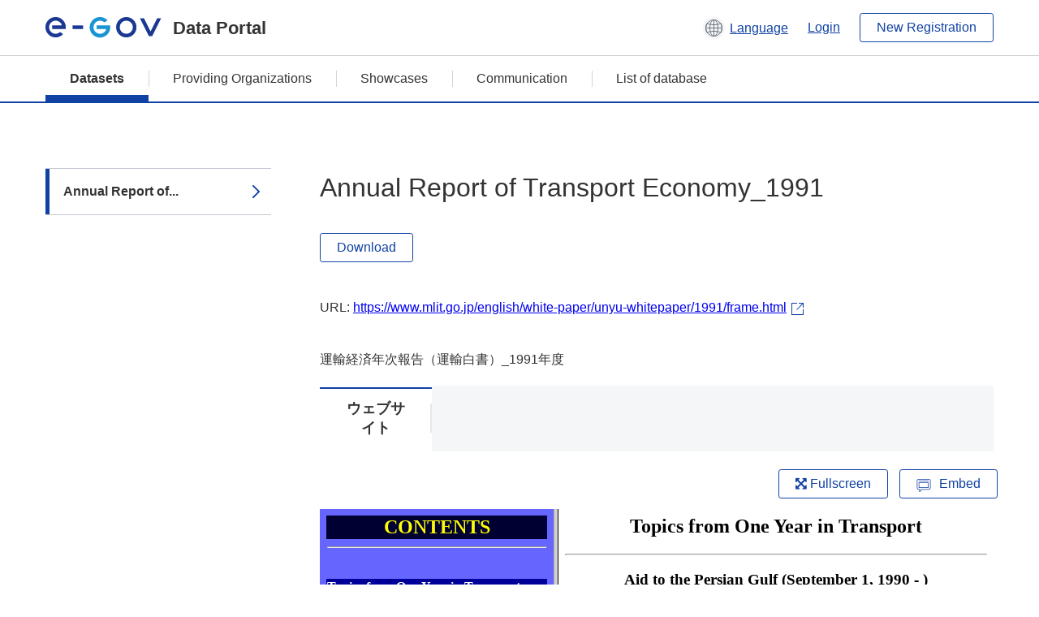

--- FILE ---
content_type: text/html; charset=utf-8
request_url: https://data.e-gov.go.jp/data/en/dataset/mlit_20201105_0086/resource/2f812d17-c55f-4613-a140-a5008edab8de
body_size: 4173
content:
<!DOCTYPE html>
<!--[if IE 9]> <html lang="en" class="ie9"> <![endif]-->
<!--[if gt IE 8]><!--> <html lang="en"> <!--<![endif]-->
  <head>
    
  <meta charset="utf-8" />
      <meta name="generator" content="ckan 2.9.5" />
      <meta name="viewport" content="width=device-width">
  
  <meta name="description" content="データカタログに登録済みのデータセットのリソース詳細情報を表示します。" />
  <meta name="keywords" content="公共データ,オープンデータ,データカタログ,データセット,リソース" />


    <title>Annual Report of Transport Economy_1991 | Annual Report of Transport Economy_1991 | e-Govデータポータル</title>

    
    <link rel="shortcut icon" href="/data/base/images/favicon.ico" />
    
  
  
  
  


    
  
      
      
    
  
  <meta property="og:title" content="Annual Report of Transport Economy_1991 - Annual Report of Transport Economy_1991 - e-Govデータポータル">
  <meta property="og:description" content="運輸経済年次報告（運輸白書）_1991年度">


    
    <link href="/data/webassets/ckanext-datasetslist-theme/637f4624_jquery-ui-min-css.css" rel="stylesheet"/>
<link href="/data/webassets/ckanext-datasetslist-theme/a8504815_datasetslist_theme_css.css" rel="stylesheet"/>
<link href="/data/webassets/ckanext-datasetslist-theme/088fc192_datasetslist_theme_form_tooltip_css.css" rel="stylesheet"/>
<link href="/data/webassets/vendor/bc192712_select2.css" rel="stylesheet"/>
<link href="/data/webassets/vendor/0b01aef1_font-awesome.css" rel="stylesheet"/>
<link href="/data/webassets/ckanext-datasetslist-theme/79ca7695_suggest_css.css" rel="stylesheet"/>
    
  </head>

  
  <body data-site-root="https://data.e-gov.go.jp/data/" data-locale-root="https://data.e-gov.go.jp/data/en/" >

    

    
        

<div id="blockskip">
  <a href="#contents">Go to main text of this page</a>
</div>
<header>
  <div class="header_title_container">
    <div class="header_title_inner header-image">
      <button class="header_menu_btn" id="header_menu_btn_01" aria-label="Menu" data-dialog="header_nav_area">
        <span class="menu_bar"></span>
        <span class="menu_bar"></span>
        <span class="menu_bar"></span>
        <span class="menu_label">Menu</span>
      </button>
  
    
      <a href="/data/en/" class="header_logo"><img src="/data/base/images/logo.svg" alt="e-Govデータポータル"></a>
      <span class="header_title">Data Portal</span>
    
  
      <div class="header_lang_wrapper">
        <a href="#" class="header_lang_link" role="button" aria-expanded="false" aria-controls="lang_menu_01" style="text-decoration: none;">
          <img class="icon_header_lang" src="/data/base/images/icon_header_lang.svg" alt="Image of language switching">
          <span class="only_pc lang_link" lang="en" style="margin-left: 0.15rem !important">Language</span>
        </a>
        <ul class="lang_menu" id="lang_menu_01" aria-label="Account menu">
          <li><a href="/data/ja/dataset/mlit_20201105_0086/resource/2f812d17-c55f-4613-a140-a5008edab8de">日本語</a></li>
          <li><a href="/data/en/dataset/mlit_20201105_0086/resource/2f812d17-c55f-4613-a140-a5008edab8de" lang="en">English</a></li>
        </ul>
      </div>
  
    
      <a href="https://data.e-gov.go.jp/info/en/keycloak/login" 
           class="header_link only_pc ml-0 pc-ml-6">
          Login
      </a>
    
      <button class="btn_normal only_pc ml-0 pc-ml-6" onclick="location.href='https://account.e-gov.go.jp/user/pre-registration/init?service_type=00'">New Registration</button>
    
  
    </div>
  </div>
  <div class="header_nav_container" id="header_nav_area" aria-labelledby="header_menu_btn_01">
    <nav class="header_nav">
      <div class="nav_header">
        <img class="header_menu_logo" src="/data/base/images/logo.svg" alt="e-Govデータポータル" tabindex="0">
        <button class="close_dialog close_dialog_btn">
          <span class="close_dialog_label">Close</span>
        </button>
      </div>
  
    
    
      <div class="nav_user_links">
        <a href="https://data.e-gov.go.jp/info/en/keycloak/login" class="header_link header_link_in_menu">Login</a>
      
        <a href="https://data.e-gov.go.jp/info/en/#" class="header_link header_link_in_menu">New Registration</a>
      
      </div>
  
      <ul class="nav_bar">
                <li class="active"><a href="/data/en/dataset/?organization=default">Datasets</a></li><li><a href="/data/en/organization/?q=default">Providing Organizations</a></li><li><a href="/data/en/showcase?organization=default">Showcases</a></li>
  

    
        <li><a href="https://data.e-gov.go.jp/info/en/communication/list">Communication</a></li>
        <li><a href="/info/databasesite">List of database</a></li>
  
      </ul>
      <ul class="nav_bottom_links">
        <li><a href="/info/about-site">About this site</a></li>
        <li><a href="/info/service-policy">Terms of Use</a></li>
        <li><a href="/info/help">Help</a></li>
        <li><a href="/info/terms">Terms and Conditions</a></li>
        <li><a href="/info/privacy-policy">Privacy Policy</a></li>
        <li><a href="/info/contacts">Contact Us</a></li>
        <li><a href="https://data.e-gov.go.jp/info/en/dashboard/metrics">Dashboard</a></li>
        <li><a href="/info/site-map">Site Map</a></li>
      </ul>
    
    </nav>
  </div>
</header>

    

    
    
      <main>
        
          <div class="contents_area flash-messages mb-5 pc-mb-5">
            
              
            
          </div>
        
      <div class="contents_area" id="contents">
    
      <!-- <div class="container"> -->
        

          <div class="row wrapper no-nav">

            


 
    


  
    <div class="side_menu_contents">
      <nav>
        
          
            <ul class="side_menu_link_list">
              
                <li class="side_menu_link_list_item active">
                  <a class="side_menu_link" href="/data/en/dataset/mlit_20201105_0086/resource/2f812d17-c55f-4613-a140-a5008edab8de?inner_span=True">Annual Report of...</a>
                </li>
              
            </ul>
          
        
      </nav>
    </div>
  

  


 
          </div>

          
              <!--<div class="primary col-sm-9 col-xs-12" role="main">-->
                
              <div class="main_contents">
                
  
    <section class="module module-resource" role="complementary">
      
      <div class="module-content">
        <div class="actions pc_align_right mb-0 pc-mb-0">
          
          
            
  
            
            
  

          
          
        </div>
        
          
            
          
          
            <h1 class="page_title mt-0 pc-mt-0 mb-8 pc-mb-8">Annual Report of Transport Economy_1991</h1>
          

          
              
                  <a class="btn btn_normal mt-0 pc-mt-0 mb-5 pc-mb-5 resource-type-None resource-url-analytics" href="https://www.mlit.go.jp/english/white-paper/unyu-whitepaper/1991/frame.html" target="_blank">
                    
                      Download
                    
                  </a>
            

           <br /><br />

          
            
              <div class="text-muted ellipsis" style="margin-bottom:10px; word-break: break-all; display: flex;">
                
                <span class="link_accessory_text mt-0 pc-mt-0 mb-5 pc-mb-5">
                  URL:
                  <a class="resource-url-analytics" href="https://www.mlit.go.jp/english/white-paper/unyu-whitepaper/1991/frame.html" title="https://www.mlit.go.jp/english/white-paper/unyu-whitepaper/1991/frame.html">
                    https://www.mlit.go.jp/english/white-paper/unyu-whitepaper/1991/frame.html
                  </a>
                </span>
                
                  <div class="link_accessory_icon"></div>
                
              </div>
            
          
          <div class="prose notes" property="rdfs:label">
            
              <p class="text mt-5 pc-mt-5 mb-5 pc-mb-5">運輸経済年次報告（運輸白書）_1991年度</p>
            
            
            
          </div>
        
      
      
      
        
          
          

<ul class="tab_changer list_dataset mt-5 pc-mt-5 mb-0 pc-mb-0 mt-0 pc-mt-0 mb-8 pc-mb-8 tab_display_rule " >
  

  
  
  	
    


  




<li class="tab_changer_item resource_read list_dataset_item active" 
    data-id="176cbcf5-dd76-4114-87f1-6db010908f51" 
    style="border-top: solid 2px white;" 
     title="ウェブサイト" >
  <a href="javascript:;" class="handle-fa sort-arrows view">
    <i class="fa fa-arrows"></i>
  </a>

  
  <button class="tab_changer_button active" onclick="window.location.href='/data/en/dataset/mlit_20201105_0086/resource/2f812d17-c55f-4613-a140-a5008edab8de?view_id=176cbcf5-dd76-4114-87f1-6db010908f51';" data-id="176cbcf5-dd76-4114-87f1-6db010908f51">
  
    ウェブサイト
  
  </button>

</li>
  
</ul>

        
          
            <div class="resource-view">
              
              
              
                
                  
                    
                      


  <div id="view-176cbcf5-dd76-4114-87f1-6db010908f51" class="resource-view" data-id="176cbcf5-dd76-4114-87f1-6db010908f51" data-title="ウェブサイト" data-description="">
    <div class="actions pc_align_right">
    <a class="btn btn-default"
       target="_blank"
       href="https://data.e-gov.go.jp/data/en/dataset/mlit_20201105_0086/resource/2f812d17-c55f-4613-a140-a5008edab8de/view/176cbcf5-dd76-4114-87f1-6db010908f51">
      <i class="fa fa-arrows-alt"></i>
      Fullscreen
    </a>
    <a class="btn btn-default"
       href="#embed-176cbcf5-dd76-4114-87f1-6db010908f51"
       data-module="resource-view-embed"
       data-module-id="176cbcf5-dd76-4114-87f1-6db010908f51"
       data-module-url="https://data.e-gov.go.jp/data/en/dataset/mlit_20201105_0086/resource/2f812d17-c55f-4613-a140-a5008edab8de/view/176cbcf5-dd76-4114-87f1-6db010908f51">
        <span class="modal_btn_text">Embed</span>
    </a>
  </div>
  <p class="desc" style="display: inline-block;"></p>
    <div class="m-top ckanext-datapreview">
      
      
        <iframe src="https://www.mlit.go.jp/english/white-paper/unyu-whitepaper/1991/frame.html" frameborder="0" width="100%" style="height:100vh" data-module="data-viewer" title="Embed resource view">
  <p>Your browser does not support iframes.</p>
</iframe>
      
    </div>
    <div id="embed-176cbcf5-dd76-4114-87f1-6db010908f51" class="modal fade resource-view-embed">
      <div class="modal-dialog">
    <div class="modal-content">

      <div class="modal-header">
        <button type="button" class="close" data-dismiss="modal">&times;</button>
        <h3 class="modal-title">Embed resource view</h3>
      </div>
      <div class="modal-body">
        <p class="embed-content">You can copy and paste the embed code into a CMS or blog software that supports raw HTML</p>
        <div class="row">
          <div class="col-md-6">
            
    
    <div class="form-group mt-0 pc-mt-0 mb-0 pc-mb-0 control-full">
        
    <label class="form_label" for="width">
      <div class="link_accordion link_accordion_rear mt-5 pc-mt-5 mb-0 pc-mb-0 ml-0 pc-ml-0">
        
            <span class="badge badge_small optional mt-0 pc-mt-0 mb-0 pc-mb-0">Optional</span>
        
        
            <span>Width</span>
        
        
      </div>
    </label>
  
    <div class="controls ">
    
  <input id="width" class="percentage_100 pc_percentage_60 mt-1 pc-mt-1 mb-0 pc-mb-0 form_input"  type="text" name="width" value="700" placeholder=""  class="form-control" />
  
  
  
  
    
    
    </div>
    </div>
  
  
          </div>
          <div class="col-md-6">
            
    
    <div class="form-group mt-0 pc-mt-0 mb-0 pc-mb-0 control-full">
        
    <label class="form_label" for="height">
      <div class="link_accordion link_accordion_rear mt-5 pc-mt-5 mb-0 pc-mb-0 ml-0 pc-ml-0">
        
            <span class="badge badge_small optional mt-0 pc-mt-0 mb-0 pc-mb-0">Optional</span>
        
        
            <span>Height</span>
        
        
      </div>
    </label>
  
    <div class="controls ">
    
  <input id="height" class="percentage_100 pc_percentage_60 mt-1 pc-mt-1 mb-0 pc-mb-0 form_input"  type="text" name="height" value="400" placeholder=""  class="form-control" />
  
  
  
  
    
    
    </div>
    </div>
  
  
          </div>
        </div>
        
    
    
    
    <div class="form-group mt-0 pc-mt-0 mb-0 pc-mb-0 pre control-full">
        
    <label class="form_label" for="code">
      <div class="link_accordion link_accordion_rear mt-5 pc-mt-5 mb-0 pc-mb-0 ml-0 pc-ml-0">
        
            <span class="badge badge_small optional mt-0 pc-mt-0 mb-0 pc-mb-0">Optional</span>
        
        
            <span>Code</span>
        
        
      </div>
    </label>
  
    <div class="controls ">
    
    <textarea class="form_textarea percentage_100 pc_percentage_60 mt-1 pc-mt-1 mb-0 pc-mb-0" id="code" name="code" cols="20" rows="3" placeholder=""  class="form-control" description=""></textarea>
    
    
    
    </div>
    </div>
  
    
      </div>
      </div>
      </div>
    </div>
  </div>

                    
                  
                
              
            </div>
          
        </div>
      
      
      
      
    </section>
  


                
  
    
      <section class="module">
        
  
  
        <div class="module-content">
          <h2 class="page_title_icon mt-5 pc-mt-5 mb-5 pc-mb-5">Additional Information</h2>
          <ul class="checkbox_list mt-5 pc-mt-5 mb-0 pc-mb-0" role="group">
            <div class="link_accordion link_accordion_rear mt-5 pc-mt-5 mb-5 pc-mb-5 ml-0 pc-ml-0">
              <a class="link_accordion_handle" role="button" aria-expanded="false" aria-controls="link_accordion_content02" aria-label="Button to open explanation about switching display items" tabindex="0">
                <img class="link_accordion_icon_image" src="/data/base/images/icon_question_mark.svg" alt="Button to open explanation about switching display items">
                Explanation of display item switching
              </a>
              <div id="link_accordion_content02" class="link_accordion_content mt-0 pc-mt-0 mb-0 pc-mb-0">
                <div class="arrow_up"></div>
                <div class="link_accordion_content_inner">
                  <p class="text mt-0 pc-mt-0 mb-0 pc-mb-0">
                    You can switch the metadata items displayed in the detailed information.<br>Display partial: Displays only the e-Gov Data Portal standard metadata items (item names are displayed in bold).<br>Display all: Displays all metadata items including items in the local government standard ODS open data list.
                  </p>
                </div>
              </div>
            </div>
            <li>Switch display items：
              <input type="radio" id="metadata_detail_toggle_min" name="metadata_detail_toggle" class="metadata_detail_toggle" data-module="metadata_detail_toggle" checked>
              <label for="metadata_detail_toggle_min">Partial display</label>
              <input type="radio" id="metadata_detail_toggle_max" name="metadata_detail_toggle" class="metadata_detail_toggle" data-module="metadata_detail_toggle">
              <label for="metadata_detail_toggle_max">Show all</label>
            </li>
          </ul>
          <table class="table_vertical mt-0 pc-mt-0 mb-0 pc-mb-0" data-module="table-toggle-more">
            <tbody>
              <tr class="metadata_basic_field">
                <th class="pc_percentage_20" scope="row">Title</th>
                <td>Annual Report of Transport Economy_1991</td>
              </tr>
              <tr class="metadata_basic_field">
                <th scope="row">URL</th>
                <td>
                  
                    


    <a class="link_accessory mt-2 pc-mt-2 mb-2 pc-mb-2" href="https://www.mlit.go.jp/english/white-paper/unyu-whitepaper/1991/frame.html" target="_blank" style="display: flex;">
        <span>https://www.mlit.go.jp/english/white-paper/unyu-whitepaper/1991/frame.html</span>
        <div class="link_accessory_icon"></div>
    </a>

                  
                </td>
              </tr>
              <tr class="metadata_basic_field">
                <th scope="row">Description</th>
                <td>運輸経済年次報告（運輸白書）_1991年度</td>
              </tr>
              <tr class="metadata_basic_field">
                <th scope="row">Format</th>
                <td>HTML</td>
              </tr>
              <tr class="metadata_basic_field">
                <th scope="row">File Size</th>
                <td>
                    
                        
                    
                        
                    
                        
                    
                        
                    
                        
                    
                        
                    
                        
                    
                        
                    
                        
                    
                        
                    
                        
                    
                </td>
              </tr>
              <tr class="metadata_basic_field">
                <th scope="row">Last Modified Date</th>
                <td>June 15, 2023</td>
              </tr>
              <tr class="metadata_basic_field">
                <th scope="row">License</th>
                <td>CC BY</td>
              </tr>
              <tr class="metadata_detail_field hide">
                <th scope="row" aria-label="Local Government Standard ODS Open Data List Items Status">Status</th>
                <td></td>
              </tr>
              <tr class="metadata_detail_field hide">
                <th scope="row" aria-label="Local Government Standard ODS Open Data List Items Terms and Conditions">Terms and Conditions</th>
                <td></td>
              </tr>
              <tr class="metadata_detail_field hide">
                <th scope="row" aria-label="Local Government Standard ODS Open Data List Items Related Documents">Related Documents</th>
                <td></td>
              </tr>
              <tr class="metadata_basic_field">
                <th scope="row">Copyright</th>
                <td></td>
              </tr>
              <tr class="metadata_basic_field">
                <th scope="row">Language</th>
                <td>
                    
                        
                    
                        
                            en
                        
                    
                        
                    
                        
                    
                        
                    
                        
                    
                        
                    
                        
                    
                        
                    
                        
                    
                        
                    
                </td>
              </tr>
              <tr class="metadata_detail_field hide">
                <th scope="row" aria-label="Local Government Standard ODS Open Data List Items Compliant Standard">Compliant Standard</th>
                <td></td>
              </tr>
              <tr class="metadata_detail_field hide">
                <th scope="row" aria-label="Local Government Standard ODS Open Data List Items API Availability">API Availability</th>
                <td></td>
              </tr>
              
              
              

              
            </tbody>
          </table>
        </div>
        

      </section>
    
  

              </div>
            



        
      <!-- </div> -->
    </div>
  </main>
  

  
      <footer>
    <div class="footer_inner">
        <ul class="footer_items mt-0 pc-mt-0 mb-2 pc-mb-4">
            <li><a href="/info/about-site">About this site</a></li>
            <li><a href="/info/service-policy">Terms of Use</a></li>
            <li><a href="/info/help">Help</a></li>
            <li><a href="/info/terms">Terms and Conditions</a></li>
            <li><a href="/info/privacy-policy">Privacy Policy</a></li>
            <li><a href="/info/contacts">Contact Us</a></li>
            <li><a href="https://data.e-gov.go.jp/info/en/dashboard/metrics">Dashboard</a></li>
            <li><a href="/info/site-map">Site Map</a></li>
        </ul>
        <p class="copy_right" lang="en">Copyright © Digital Agency All Rights Reserved.</p>
    </div>
</footer>
    <div>
      <a class="to_pagetop" role="button" href="#contents">ページトップへ移動</a>
    </div>


  
  
  
    
  
  
  
    
  
  
  
  
  
  


      

    
    
    
    <script src="/data/webassets/vendor/d8ae4bed_jquery.js" type="text/javascript"></script>
<script src="/data/webassets/vendor/fb6095a0_vendor.js" type="text/javascript"></script>
<script src="/data/webassets/vendor/580fa18d_bootstrap.js" type="text/javascript"></script>
<script src="/data/webassets/base/8597cdcc_main.js" type="text/javascript"></script>
<script src="/data/webassets/base/19c28fdb_ckan.js" type="text/javascript"></script>
<script src="/data/webassets/base/cd2c0272_tracking.js" type="text/javascript"></script>
<script src="/data/webassets/ckanext-datasetslist-theme/9cad9e6d_datasetslist_theme_js.js" type="text/javascript"></script>
<script src="/data/webassets/ckanext-datasetslist-theme/169dffff_datasetslist_theme_form_tooltip_js.js" type="text/javascript"></script>
<script src="/data/webassets/ckanext-datasetslist-theme/4d255bdc_typeahead_js.js" type="text/javascript"></script>
<script src="/data/webassets/ckanext-datasetslist-theme/f831a5b6_suggest_js.js" type="text/javascript"></script>
<script src="/data/webassets/ckanext-datasetslist-theme/ab1b9d49_rating_js.js" type="text/javascript"></script>
<script src="/data/webassets/ckanext-datasetslist-theme/dec0930d_get_template_js.js" type="text/javascript"></script>
  </body>
</html>

--- FILE ---
content_type: text/html
request_url: https://www.mlit.go.jp/english/white-paper/unyu-whitepaper/1991/frame.html
body_size: 353
content:
<!DOCTYPE HTML PUBLIC "-//W3C//DTD HTML 4.0 Frameset//EN">
<HTML>
<HEAD>
<META HTTP-EQUIV="Content-Type" CONTENT="text/html; Charset=Shift_JIS">
<TITLE>1991 ANNUAL REPORT OF TRANSPORT ECONOMY</TITLE>
</HEAD>
<FRAMESET COLS="35%,1*"> 
  <FRAMESET ROWS="1*,100" bordercolor="#E0E0E0" frameborder="YES"> 
    <FRAME NAME="left" SRC="1991index.html" scrolling="AUTO">
    <FRAME NAME="top" SRC="top.html">
</FRAMESET>
  <FRAME NAME="right" SRC="1991000001.html">
</FRAMESET><noframes></noframes>
</HTML>


--- FILE ---
content_type: text/html
request_url: https://www.mlit.go.jp/english/white-paper/unyu-whitepaper/1991/1991index.html
body_size: 2342
content:
<html>
<head>
<title>無題ドキュメント</title>
<meta http-equiv="Content-Type" content="text/html; charset=Shift_JIS">
</head>

<body bgcolor="#6666FF" link="#FFFFFF" vlink="#FFFFFF" alink="#FFFFFF">
<table border="0" bgcolor="#000099" cellpadding="1" cellspacing="0">
  <tr> 
    <td colspan="6" bgcolor="#000033"> 
      <div align="center"><b><font color="#FFFF00" size="+2">CONTENTS</font></b></div>
    </td>
  </tr>
  <tr> 
    <td colspan="6" bgcolor="#6666FF"> 
      <div align="center"> 
        <hr>
        <p><b><font color="#FF99FF" size="+1"><br>
          </font></b></p>
        <p><b></b></p>
      </div>
    </td>
  </tr>
  <tr> 
    <td colspan="6" valign="top" align="left"> <a href="1991000001.html" target="right"><b><font color="#FFFFFF" face="Times New Roman, Times, serif">Topics 
      from One Year in Transport </font></b></a><a href="sample/1996/1996000000.html"></a> 
    </td>
  </tr>
  <tr> 
    <td  bgcolor="#6666FF" valign="top" align="right"><font color="#FFFFFF">･</font></td>
    <td bgcolor="#6666FF" valign="top"><a href="1991000001.html" target="right"><font color="#FFFFFF" face="Times New Roman, Times, serif">Aid 
      to the Persian Gulf (September 1, 1990-) </font></a></td>
  </tr>
  <tr> 
    <td  bgcolor="#6666FF" valign="top" align="right"><font color="#FFFFFF">･</font></td>
    <td bgcolor="#6666FF" valign="top"><font face="Times New Roman, Times, serif" color="#FFFFFF"><a href="1991000002.html" target="right">Dealing 
      with the Mt. Unzen Eruption (November 17, 1991) </a></font></td>
  </tr>
  <tr> 
    <td  bgcolor="#6666FF" valign="top" align="right"><font color="#FFFFFF">･</font></td>
    <td bgcolor="#6666FF" valign="top"><font face="Times New Roman, Times, serif" color="#FFFFFF"><a href="1991000003.html" target="right">Extensions 
      Completed-JR-East and Keisei Electric Railway Co., Ltd. Connections toNarita 
      Airport (March 19, 1991), Tohoku/Joetsu Shinkansen to Tokyo Station (June 
      20, 1991) </a></font></td>
  </tr>
  <tr> 
    <td  bgcolor="#6666FF" align="right"><font color="#FFFFFF">･</font></td>
    <td bgcolor="#6666FF" valign="top"><font face="Times New Roman, Times, serif" color="#FFFFFF"><a href="1991000004.html" target="right">Modal 
      Shift Proceeding on Trunk Distribution Routes (April 1991) </a></font></td>
  </tr>
  <tr> 
    <td  bgcolor="#6666FF" align="right"><font color="#FFFFFF">･</font></td>
    <td bgcolor="#6666FF" valign="top"><font face="Times New Roman, Times, serif" color="#FFFFFF"><a href="1991000005.html" target="right">Automobile 
      Liability Insurance Compensation Limits Raised-30 Million Yen FatalityCompensation 
      (April 1, 1991) </a></font></td>
  </tr>
  <tr> 
    <td  bgcolor="#6666FF" align="right"><font color="#FFFFFF">･</font></td>
    <td bgcolor="#6666FF" valign="top"><font face="Times New Roman, Times, serif" color="#FFFFFF"><a href="1991000006.html" target="right">Successive 
      Commissions of Super-High-Speed Passenger Craft (April 1, 1991) </a></font></td>
  </tr>
  <tr> 
    <td  bgcolor="#6666FF" align="right"><font color="#FFFFFF">･</font></td>
    <td bgcolor="#6666FF" valign="top"><font face="Times New Roman, Times, serif" color="#FFFFFF"><a href="1991000007.html" target="right">Collision 
      on the Shigaraki Tableland Railway (May 14, 1991) </a></font></td>
  </tr>
  <tr> 
    <td  bgcolor="#6666FF" align="right"><font color="#FFFFFF">･</font></td>
    <td bgcolor="#6666FF" valign="top"><font face="Times New Roman, Times, serif" color="#FFFFFF"><a href="1991000008.html" target="right">Report 
      Tabled From the Council for Transport Policy and the Council for TransportTechnology 
      into Establishing a Basis for Transport Policy and Transport Technics for 
      the 2lst Century (June 1991) </a></font></td>
  </tr>
  <tr> 
    <td  bgcolor="#6666FF" align="right"><font color="#FFFFFF">･</font></td>
    <td bgcolor="#6666FF" valign="top"><a href="1991000009.html" target="right"><font face="Times New Roman, Times, serif" color="#FFFFFF">Restructuring 
      of The Ministry of Transport (July I 1991) </font></a></td>
  </tr>
  <tr> 
    <td  bgcolor="#6666FF" align="right"><font color="#FFFFFF">･</font></td>
    <td bgcolor="#6666FF" valign="top"><font face="Times New Roman, Times, serif" color="#FFFFFF"><a href="1991000010.html" target="right">Establishment 
      of the " Two way Tourism 21 " (July 10, 1991) </a> </font></td>
  </tr>
  <tr> 
    <td  bgcolor="#6666FF" align="right"><font color="#FFFFFF">･</font></td>
    <td bgcolor="#6666FF" valign="top"><font face="Times New Roman, Times, serif" color="#FFFFFF"><a href="1991000011.html" target="right">Completion 
      of the Pacific Convention Plaza Yokohama (July 29, 1991) </a></font></td>
  </tr>
  <tr> 
    <td  bgcolor="#6666FF" align="right"><font color="#FFFFFF">･</font></td>
    <td bgcolor="#6666FF" valign="top"><font face="Times New Roman, Times, serif" color="#FFFFFF"><a href="1991000012.html" target="right">60th 
      Anniversary of the Opening of the Tokyo International Airport (August 25, 
      1991) </a></font></td>
  </tr>
  <tr> 
    <td  bgcolor="#6666FF" align="right"><font color="#FFFFFF">･</font></td>
    <td bgcolor="#6666FF" valign="top"><font face="Times New Roman, Times, serif" color="#FFFFFF"><a href="1991000013.html" target="right">Groundbreaking 
      on New Shinkansen Lines (September 1991) and Establishment of Railway Development 
      Fund (October 9, 1991) </a></font></td>
  </tr>
  <tr> 
    <td  bgcolor="#6666FF" align="right"><font color="#FFFFFF">･</font></td>
    <td bgcolor="#6666FF" valign="top"><font face="Times New Roman, Times, serif" color="#FFFFFF"><a href="1991000014.html" target="right"> 
      A Fresh Start for A Strong Shipbuilding Industry (September 26, 1991) </a></font></td>
  </tr>
  <tr> 
    <td  bgcolor="#6666FF" align="right"><font color="#FFFFFF">･</font></td>
    <td bgcolor="#6666FF" valign="top"><a href="1991000015.html" target="right"><font face="Times New Roman, Times, serif" color="#FFFFFF">Summary 
      of the FY 1991 Report On Transport Economy </font></a></td>
  </tr>
  <tr> 
    <td bgcolor="#6666FF" valign="top" colspan="5">　 </td>
  </tr>
  <tr> 
    <td colspan="6" bgcolor="#6666FF" valign="top">　 </td>
  </tr>
</table>
<table border="0" bgcolor="#000099" cellpadding="1" cellspacing="0">
  <tr> 
    <td  valign="top" align="left" nowrap> <a href="1991010000.html" target="right"><font color="#FFFFFF" face="Times New Roman, Times, serif"><b>PART 
      1. </b></font></a></td>
    <td  valign="top"> <a href="1991010000.html" target="right"><font color="#FFFFFF" face="Times New Roman, Times, serif"><b>New 
      Expectations to the Public Transport Sector-Aimed at Restructuring the Transport 
      System </b></font></a></td>
  </tr>
  <tr valign="top"> 
    <td  bgcolor="#6666FF" align="right"><a href="1991010001.html" target="right"><font color="#FFFFFF" face="Times New Roman, Times, serif">Section 
      1. </font></a></td>
    <td bgcolor="#6666FF"> <font face="Times New Roman, Times, serif"><a href="1991010001.html" target="right">The 
      Basic Direction of Transport Policy in the 1990s </a></font></td>
  </tr>
  <tr valign="top"> 
    <td  bgcolor="#6666FF" align="right"><a href="1991010201-1.html" target="right"><font color="#FFFFFF" face="Times New Roman, Times, serif">Section 
      2. </font></a></td>
    <td bgcolor="#6666FF"> <font face="Times New Roman, Times, serif"><a href="1991010201-1.html" target="right">Aimed 
      at Establishing a New Transport System </a></font></td>
  </tr>
  <tr valign="top"> 
    <td  bgcolor="#6666FF" align="right"> 
      <div align="left"><a href="1991010201-1.html" target="right"><font face="Times New Roman, Times, serif" color="#FFFFFF">Chapter 
        1. </font></a></div>
    </td>
    <td bgcolor="#6666FF"><a href="1991010201-1.html" target="right"><font face="Times New Roman, Times, serif" color="#FFFFFF">Establishing 
      a New Domestic Transport System </font></a></td>
  </tr>
  <tr valign="top"> 
    <td  bgcolor="#6666FF" align="right"><a href="1996010004.html" target="right"><font color="#FFFFFF" face="Times New Roman, Times, serif"> 
      </font></a><a href="1991010201-1.html" target="right"><font face="Times New Roman, Times, serif" color="#FFFFFF">1.</font></a></td>
    <td bgcolor="#6666FF"><a href="1991010201-1.html" target="right"><font face="Times New Roman, Times, serif" color="#FFFFFF">Establishing 
      a Trunk Line Passenger Transport System </font></a></td>
  </tr>
  <tr valign="top"> 
    <td  bgcolor="#6666FF" align="right"><a href="1991010201-2.html" target="right"><font face="Times New Roman, Times, serif" color="#FFFFFF">2.</font></a></td>
    <td bgcolor="#6666FF"><a href="1991010201-2.html" target="right"><font face="Times New Roman, Times, serif" color="#FFFFFF">Coordination 
      of Transport in Major Urban Centers </font></a></td>
  </tr>
  <tr valign="top"> 
    <td  bgcolor="#6666FF" align="right"><a href="1996010005.html" target="right"> 
      </a> <font face="Times New Roman, Times, serif" color="#FFFFFF"><a href="1991010201-3.html" target="right">3.</a></font></td>
    <td bgcolor="#6666FF"><a href="1991010201-3.html" target="right"><font face="Times New Roman, Times, serif" color="#FFFFFF"> 
      Measures for Promoting the Development Railway Facilities </font></a></td>
  </tr>
  <tr valign="top"> 
    <td  bgcolor="#6666FF" align="right"> 
      <div align="left"><a href="1991010202-1.html" target="right"><font face="Times New Roman, Times, serif" color="#FFFFFF">Chapter 
        2. </font></a></div>
    </td>
    <td bgcolor="#6666FF"><a href="1991010202-1.html" target="right"><font face="Times New Roman, Times, serif" color="#FFFFFF"> 
      Development of Transport Policies Capable of Handling Internationali zation 
      </font></a></td>
  </tr>
  <tr valign="top"> 
    <td  bgcolor="#6666FF" align="right"><a href="1996010004.html" target="right"><font color="#FFFFFF" face="Times New Roman, Times, serif"> 
      </font></a><a href="1991010202-1.html" target="right"><font face="Times New Roman, Times, serif" color="#FFFFFF">1.</font></a></td>
    <td bgcolor="#6666FF"><a href="1991010202-1.html" target="right"><font face="Times New Roman, Times, serif" color="#FFFFFF">Expansion 
      of International Transport Services </font></a></td>
  </tr>
  <tr valign="top"> 
    <td  bgcolor="#6666FF" align="right"><a href="1991010202-2.html" target="right"><font face="Times New Roman, Times, serif" color="#FFFFFF">2.</font></a></td>
    <td bgcolor="#6666FF"><a href="1991010202-2.html" target="right"><font face="Times New Roman, Times, serif" color="#FFFFFF">Adjustments 
      to the Distribution System in Order to Handle Changes in the Import and 
      Export Structure and Globalization of Carporate Activities </font></a></td>
  </tr>
  <tr valign="top"> 
    <td  bgcolor="#6666FF" align="right"><a href="1996010005.html" target="right"> 
      </a> <font face="Times New Roman, Times, serif" color="#FFFFFF"><a href="1991010202-3.html" target="right">3.</a></font></td>
    <td bgcolor="#6666FF"><a href="1991010202-3.html" target="right"><font face="Times New Roman, Times, serif" color="#FFFFFF"> 
      Development of International Touristic Policies Fitting with the 2lst Century</font></a></td>
  </tr>
  <tr valign="top"> 
    <td bgcolor="#6666FF" colspan="5">　 </td>
  </tr>
  <tr> 
    <td  valign="top" align="left"> <a href="1991020100.html" target="right"><font color="#FFFFFF" face="Times New Roman, Times, serif"><b> 
      PART 2. </b></font></a></td>
    <td  valign="top" align="left"> <a href="1991020100.html" target="right"><font color="#FFFFFF" face="Times New Roman, Times, serif"><b>Trends 
      in Transport</b> </font></a></td>
  </tr>
  <tr> 
    <td  bgcolor="#6666FF" valign="top" align="right"> 
      <div align="left"><a href="1991020100.html" target="right"><font face="Times New Roman, Times, serif" color="#FFFFFF">Chapter 
        </font></a> <font face="Times New Roman, Times, serif" color="#FFFFFF"><a href="1991020100.html" target="right">1.</a></font></div>
    </td>
    <td bgcolor="#6666FF" valign="top"> <font face="Times New Roman, Times, serif" color="#FFFFFF"><a href="1991020100.html" target="right">Outline 
      of Transport in FY1990 and Recent Trends </a></font></td>
  </tr>
  <tr> 
    <td  bgcolor="#6666FF" valign="top" align="right"> 
      <div align="left"><a href="1991020200.html" target="right"><font face="Times New Roman, Times, serif" color="#FFFFFF">Chapter 
        </font></a> <font face="Times New Roman, Times, serif" color="#FFFFFF"><a href="1991020200.html" target="right">2.</a></font></div>
    </td>
    <td bgcolor="#6666FF" valign="top"> <font face="Times New Roman, Times, serif" color="#FFFFFF"><a href="1991020200.html" target="right">The 
      Transport Industry and Advances in Internationalization </a></font></td>
  </tr>
  <tr> 
    <td  bgcolor="#6666FF" valign="top" align="right"> 
      <div align="left"><a href="1991020300.html" target="right"><font face="Times New Roman, Times, serif" color="#FFFFFF">Chapter 
        </font></a> <font face="Times New Roman, Times, serif" color="#FFFFFF"><a href="1991020300.html" target="right">3.</a></font></div>
    </td>
    <td bgcolor="#6666FF" valign="top"> <font face="Times New Roman, Times, serif" color="#FFFFFF"><a href="1991020300.html" target="right">Promotion 
      of Recreational Tourism </a></font></td>
  </tr>
  <tr> 
    <td bgcolor="#6666FF" valign="top"  align="right"> 
      <div align="left"><a href="1991020400.html" target="right"><font face="Times New Roman, Times, serif" color="#FFFFFF">Chapter 
        </font></a><a href="1991020400.html" target="right"><font face="Times New Roman, Times, serif" color="#FFFFFF">4.</font></a></div>
    </td>
    <td bgcolor="#6666FF" valign="top"><a href="1991020400.html" target="right"><font face="Times New Roman, Times, serif" color="#FFFFFF">Creating 
      a Smoother Physical Distribution System </font></a></td>
  </tr>
  <tr> 
    <td bgcolor="#6666FF" valign="top"  align="right"> 
      <div align="left"><a href="1991020500.html" target="right"><font face="Times New Roman, Times, serif" color="#FFFFFF">Chapter 
        </font></a><a href="1991020500.html" target="right"><font face="Times New Roman, Times, serif" color="#FFFFFF">5.</font></a></div>
    </td>
    <td bgcolor="#6666FF" valign="top"><a href="1991020500.html" target="right"><font face="Times New Roman, Times, serif" color="#FFFFFF">Development 
      of a Rail Transport System Meeting the Needs of the Japanese People </font></a></td>
  </tr>
  <tr> 
    <td bgcolor="#6666FF" valign="top"  align="right"> 
      <div align="left"><a href="1991020600.html" target="right"><font face="Times New Roman, Times, serif" color="#FFFFFF">Chapter 
        </font></a><a href="1991020600.html" target="right"><font face="Times New Roman, Times, serif" color="#FFFFFF">6.</font></a></div>
    </td>
    <td bgcolor="#6666FF" valign="top"><a href="1991020600.html" target="right"><font face="Times New Roman, Times, serif" color="#FFFFFF">Development 
      of Automobile Transport and Expansion of Public Trans- port Services </font></a></td>
  </tr>
  <tr> 
    <td bgcolor="#6666FF" valign="top"  align="right"> 
      <div align="left"><a href="1991020700.html" target="right"><font face="Times New Roman, Times, serif" color="#FFFFFF">Chapter 
        </font></a><a href="1991020700.html" target="right"><font face="Times New Roman, Times, serif" color="#FFFFFF">7.</font></a></div>
    </td>
    <td bgcolor="#6666FF" valign="top"><a href="1991020700.html" target="right"><font face="Times New Roman, Times, serif" color="#FFFFFF">A 
      New Start for Shipbuilding, and Shipping Business and Countermea- sures 
      To Aid Seamen </font></a></td>
  </tr>
  <tr> 
    <td bgcolor="#6666FF" valign="top"  align="right"> 
      <div align="left"><a href="1991020800.html" target="right"><font face="Times New Roman, Times, serif" color="#FFFFFF">Chapter 
        </font></a><a href="1991020800.html" target="right"><font face="Times New Roman, Times, serif" color="#FFFFFF">8.</font></a></div>
    </td>
    <td bgcolor="#6666FF" valign="top"><a href="1991020800.html" target="right">The 
      Structure of Quality Waterfront</a></td>
  </tr>
  <tr> 
    <td bgcolor="#6666FF" valign="top"  align="right"> 
      <div align="left"><a href="1991020900.html" target="right"><font face="Times New Roman, Times, serif" color="#FFFFFF">Chapter 
        </font></a><a href="1991020900.html" target="right"><font face="Times New Roman, Times, serif" color="#FFFFFF">9.</font></a></div>
    </td>
    <td bgcolor="#6666FF" valign="top"><a href="1991020900.html" target="right"><font face="Times New Roman, Times, serif" color="#FFFFFF">Efforts 
      Towards Expansion of the Air Network </font></a></td>
  </tr>
  <tr> 
    <td bgcolor="#6666FF" valign="top"  align="right"> 
      <div align="left"><a href="1991021000.html" target="right"><font face="Times New Roman, Times, serif" color="#FFFFFF">Chapter 
        </font></a><a href="1991021000.html" target="right"><font face="Times New Roman, Times, serif" color="#FFFFFF">10.</font></a></div>
    </td>
    <td bgcolor="#6666FF" valign="top"><a href="1991021000.html" target="right"><font face="Times New Roman, Times, serif" color="#FFFFFF">Preservation 
      of th,e Global Environment </font></a></td>
  </tr>
  <tr> 
    <td bgcolor="#6666FF" valign="top"  align="right" nowrap> 
      <div align="left"><a href="1991021100.html" target="right"><font face="Times New Roman, Times, serif" color="#FFFFFF">Chapter 
        </font></a><a href="1991021100.html" target="right"><font face="Times New Roman, Times, serif" color="#FFFFFF">11. 
        </font></a></div>
    </td>
    <td bgcolor="#6666FF" valign="top"><a href="1991021100.html" target="right"><font face="Times New Roman, Times, serif" color="#FFFFFF">Implementation 
      of Transport Safety Policies </font></a></td>
  </tr>
  <tr> 
    <td colspan="6" bgcolor="#6666FF" valign="top">　 </td>
  </tr>
</table>
</body>
</html>


--- FILE ---
content_type: text/html
request_url: https://www.mlit.go.jp/english/white-paper/unyu-whitepaper/1991/top.html
body_size: 232
content:
<!DOCTYPE HTML PUBLIC "-//W3C//DTD HTML 4.0 Transitional//EN">
<HTML>
<HEAD>
<META HTTP-EQUIV="Content-Type" CONTENT="text/html; charset=Shift_JIS">
<TITLE>タイトル</TITLE>
</HEAD>
<BODY BGCOLOR="#6666FF">
<P>
<CENTER>
  <P> <A HREF="../index.html" TARGET="_top"><IMG SRC="../image/button07.gif" BORDER=0 WIDTH="80" HEIGHT="19" ALT="CoverPage"></A> 
  </P>
</CENTER>

</BODY>
</HTML>


--- FILE ---
content_type: text/html
request_url: https://www.mlit.go.jp/english/white-paper/unyu-whitepaper/1991/1991000001.html
body_size: 903
content:
<!DOCTYPE HTML PUBLIC "-//W3C//DTD HTML 4.0 Transitional//EN">
<HTML>
<HEAD>
<META HTTP-EQUIV="Content-Type" CONTENT="text/html; Charset=Shift_JIS">
<TITLE>1991000001</TITLE>
</HEAD>
<BODY BGCOLOR="#FFFFFF">
<h2 align="center"> Topics from One Year in Transport </h2>
<P> 
<hr>
<H3 align="center">Aid to the Persian Gulf (September 1, 1990 - ) </H3>
<HR>
<P> 　 　 Since the start of the Persian Gulf Crisis in August 1990 Japan Air Lines 
  and All Nippon Airways have responded to requests from the Ministry of Transport, 
  initiated in the Ministry of Foreign Affairs, for assistance to return Japanese 
  and Vietnamese refugees from the Persian Gulf to their homelands. A total of 
  11 rescue flights were carried out.<br>
  　 　 Requests were made to the Japanese Shipowner's Association and the All Japan 
  Seamen's Union for cooperation in the transport of goods. Two Japanese cargo 
  vessels were loaned by these bodies over a period of six months, and these vessels 
  were used for shipping of construction materials and goods to sustain daily 
  life. In addition to this, Japanese government chartered aircraft were used 
  to deliver ambulances requested by the Saudi Arabian government. <br>
  　 　 The Maritime Disaster Prevention Center cooperated with the supply of oil 
  booms to help combat the oil spill from spreading in the Persian Gulf area. 
  Specialists were dispatched from the Maritime Safety Agency and the Meteorological 
  Agency to cooperate in the recovery of crude oil from the ocean. <BR>
</P>
<HR>
<P>
<CENTER>
  <TABLE BORDER=0 CELLSPACING=0 CELLPADDING=0>
    <TD ALIGN="CENTER" WIDTH=103>
        <center>
          <A HREF="1991000002.html" TARGET="_self"><IMG SRC="../image/button03.gif" BORDER=0 WIDTH="80" HEIGHT="19" ALT="Next"></A>
        </center>
      </TD>
  </TABLE>
</CENTER>
<p></P>
</BODY>
</HTML>



--- FILE ---
content_type: image/svg+xml; charset=utf-8
request_url: https://data.e-gov.go.jp/data/base/images/icon_dialog.svg
body_size: 687
content:
<svg xmlns="http://www.w3.org/2000/svg" width="23" height="21.643" viewBox="0 0 23 21.643"><g transform="translate(-24 -951.055)"><path d="M4.9,20.513,7.619,16.8H20a2,2,0,0,0,2-2V3a2,2,0,0,0-2-2H3A2,2,0,0,0,1,3V14.8a2,2,0,0,0,2,2H5.469L4.9,20.513m-.049,1.13a.977.977,0,0,1-.96-1.147L4.3,17.8H3a3,3,0,0,1-3-3V3A3,3,0,0,1,3,0H20a3,3,0,0,1,3,3V14.8a3,3,0,0,1-3,3H8.126L5.6,21.246A.919.919,0,0,1,4.851,21.643Z" transform="translate(24 951.055)" fill="#1042a4"/><path d="M0,0H16.737V1H0Z" transform="translate(27 954.055)" fill="#1042a4"/><path d="M1,1V8H15.737V1H1M0,0H16.737V9H0Z" transform="translate(27 956.939)" fill="#1042a4"/></g></svg>